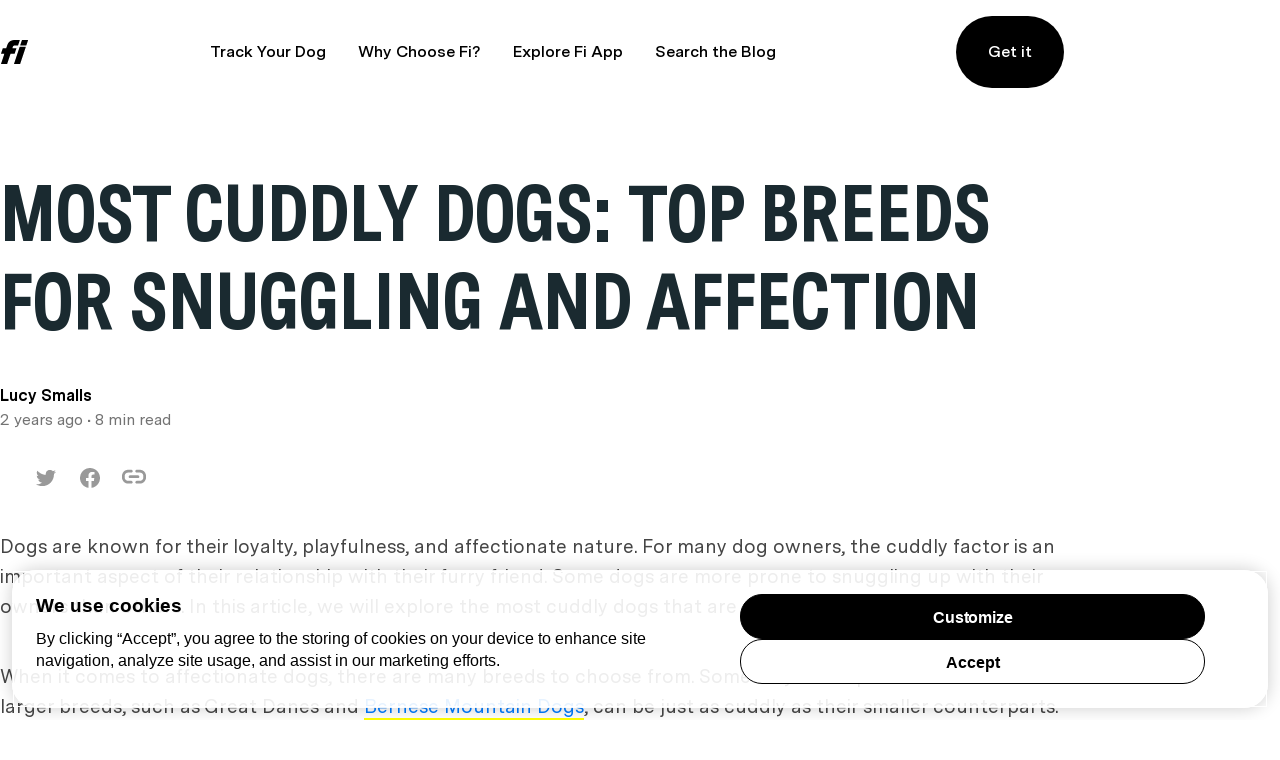

--- FILE ---
content_type: text/html; charset=utf-8
request_url: https://blog.tryfi.com/most-cuddly-dogs/
body_size: 18982
content:
<!DOCTYPE html>
<html lang="en">
	<head>
		<meta charset="utf-8">
		<meta http-equiv="X-UA-Compatible" content="IE=edge">
		<title>Most Cuddly Dogs: Top Breeds for Snuggling and Affection</title>
		<meta name="HandheldFriendly" content="True">
		<meta name="viewport" content="width=device-width, initial-scale=1">
				<link rel="stylesheet" type="text/css" href="https://blog.tryfi.com/assets/css/screen.css?v=5627fa9ba2">
		<meta name="description" content="Discover the most cuddly dog breeds for a heartwarming companion, from Great Danes to Pomeranians, &amp; how to care for your affectionate furry friend.">
    <link rel="icon" href="https://blog.tryfi.com/content/images/size/w256h256/2020/05/android-chrome-512x512.png" type="image/png">
    <link rel="canonical" href="https://blog.tryfi.com/most-cuddly-dogs/">
    <meta name="referrer" content="no-referrer-when-downgrade">
    
    <meta property="og:site_name" content="Off Leash Blog">
    <meta property="og:type" content="article">
    <meta property="og:title" content="Most Cuddly Dogs: Top Breeds for Snuggling and Affection">
    <meta property="og:description" content="Discover the most cuddly dog breeds for a heartwarming companion, from Great Danes to Pomeranians, &amp; how to care for your affectionate furry friend.">
    <meta property="og:url" content="https://blog.tryfi.com/most-cuddly-dogs/">
    <meta property="og:image" content="https://blog.tryfi.com/content/images/size/w1200/2024/02/close-up-girl-holding-happy-dog.webp">
    <meta property="article:published_time" content="2024-02-12T04:32:04.000Z">
    <meta property="article:modified_time" content="2024-02-12T04:47:13.000Z">
    
    <meta property="article:publisher" content="https://www.facebook.com/dogcollarsbyfi/">
    <meta name="twitter:card" content="summary_large_image">
    <meta name="twitter:title" content="Most Cuddly Dogs: Top Breeds for Snuggling and Affection">
    <meta name="twitter:description" content="Discover the most cuddly dog breeds for a heartwarming companion, from Great Danes to Pomeranians, &amp; how to care for your affectionate furry friend.">
    <meta name="twitter:url" content="https://blog.tryfi.com/most-cuddly-dogs/">
    <meta name="twitter:image" content="https://blog.tryfi.com/content/images/size/w1200/2024/02/close-up-girl-holding-happy-dog.webp">
    <meta name="twitter:label1" content="Written by">
    <meta name="twitter:data1" content="Lucy Smalls">
    <meta name="twitter:label2" content="Filed under">
    <meta name="twitter:data2" content="">
    <meta name="twitter:site" content="@fi_dogs">
    <meta property="og:image:width" content="1200">
    <meta property="og:image:height" content="675">
    
    <script type="application/ld+json">
{
    "@context": "https://schema.org",
    "@type": "Article",
    "publisher": {
        "@type": "Organization",
        "name": "Off Leash Blog",
        "url": "https://blog.tryfi.com/",
        "logo": {
            "@type": "ImageObject",
            "url": "https://blog.tryfi.com/content/images/2022/08/fi-logo.svg",
            "width": 29,
            "height": 24
        }
    },
    "author": {
        "@type": "Person",
        "name": "Lucy Smalls",
        "url": "https://blog.tryfi.com/author/lucy/",
        "sameAs": []
    },
    "headline": "Most Cuddly Dogs: Top Breeds for Snuggling and Affection",
    "url": "https://blog.tryfi.com/most-cuddly-dogs/",
    "datePublished": "2024-02-12T04:32:04.000Z",
    "dateModified": "2024-02-12T04:47:13.000Z",
    "image": {
        "@type": "ImageObject",
        "url": "https://blog.tryfi.com/content/images/size/w1200/2024/02/close-up-girl-holding-happy-dog.webp",
        "width": 1200,
        "height": 675
    },
    "description": "Discover the most cuddly dog breeds for a heartwarming companion, from Great Danes to Pomeranians, &amp; how to care for your affectionate furry friend.",
    "mainEntityOfPage": "https://blog.tryfi.com/most-cuddly-dogs/"
}
    </script>

    <meta name="generator" content="Ghost 6.12">
    <link rel="alternate" type="application/rss+xml" title="Off Leash Blog" href="https://blog.tryfi.com/rss/">
    <script defer src="https://cdn.jsdelivr.net/ghost/portal@~2.56/umd/portal.min.js" data-i18n="true" data-ghost="https://blog.tryfi.com/" data-key="759cbf27c968f5e13fa3cfefd9" data-api="https://tryfi.ghost.io/ghost/api/content/" data-locale="en" crossorigin="anonymous"></script><style id="gh-members-styles">.gh-post-upgrade-cta-content,
.gh-post-upgrade-cta {
    display: flex;
    flex-direction: column;
    align-items: center;
    font-family: -apple-system, BlinkMacSystemFont, 'Segoe UI', Roboto, Oxygen, Ubuntu, Cantarell, 'Open Sans', 'Helvetica Neue', sans-serif;
    text-align: center;
    width: 100%;
    color: #ffffff;
    font-size: 16px;
}

.gh-post-upgrade-cta-content {
    border-radius: 8px;
    padding: 40px 4vw;
}

.gh-post-upgrade-cta h2 {
    color: #ffffff;
    font-size: 28px;
    letter-spacing: -0.2px;
    margin: 0;
    padding: 0;
}

.gh-post-upgrade-cta p {
    margin: 20px 0 0;
    padding: 0;
}

.gh-post-upgrade-cta small {
    font-size: 16px;
    letter-spacing: -0.2px;
}

.gh-post-upgrade-cta a {
    color: #ffffff;
    cursor: pointer;
    font-weight: 500;
    box-shadow: none;
    text-decoration: underline;
}

.gh-post-upgrade-cta a:hover {
    color: #ffffff;
    opacity: 0.8;
    box-shadow: none;
    text-decoration: underline;
}

.gh-post-upgrade-cta a.gh-btn {
    display: block;
    background: #ffffff;
    text-decoration: none;
    margin: 28px 0 0;
    padding: 8px 18px;
    border-radius: 4px;
    font-size: 16px;
    font-weight: 600;
}

.gh-post-upgrade-cta a.gh-btn:hover {
    opacity: 0.92;
}</style>
    <script defer src="https://cdn.jsdelivr.net/ghost/sodo-search@~1.8/umd/sodo-search.min.js" data-key="759cbf27c968f5e13fa3cfefd9" data-styles="https://cdn.jsdelivr.net/ghost/sodo-search@~1.8/umd/main.css" data-sodo-search="https://tryfi.ghost.io/" data-locale="en" crossorigin="anonymous"></script>
    <script defer src="https://cdn.jsdelivr.net/ghost/announcement-bar@~1.1/umd/announcement-bar.min.js" data-announcement-bar="https://blog.tryfi.com/" data-api-url="https://blog.tryfi.com/members/api/announcement/" crossorigin="anonymous"></script>
    <link href="https://blog.tryfi.com/webmentions/receive/" rel="webmention">
    <script defer src="/public/cards.min.js?v=5627fa9ba2"></script>
    <link rel="stylesheet" type="text/css" href="/public/cards.min.css?v=5627fa9ba2">
    <script defer src="/public/member-attribution.min.js?v=5627fa9ba2"></script>
    <script defer src="/public/ghost-stats.min.js?v=5627fa9ba2" data-stringify-payload="false" data-datasource="analytics_events" data-storage="localStorage" data-host="https://blog.tryfi.com/.ghost/analytics/api/v1/page_hit"  tb_site_uuid="75ac2d02-3446-4d26-84f3-f169f44a4109" tb_post_uuid="3b7d4a7d-74fd-4055-901a-4b9aeeef9b28" tb_post_type="post" tb_member_uuid="undefined" tb_member_status="undefined"></script><style>:root {--ghost-accent-color: #15171A;}</style>
    <!-- OneTrust Cookies Consent Notice start for shop.tryfi.com -->
<script src="https://cdn.cookielaw.org/consent/01985d3c-08a4-7590-8b18-4d1f9440bde8/otSDKStub.js"  type="text/javascript" charset="UTF-8" data-domain-script="01985d3c-08a4-7590-8b18-4d1f9440bde8" ></script>
<script type="text/javascript">
function isOptOutConsentRegion() {
  return (document.cookie || '').indexOf('viewer_country=US') !== -1;
}
function OptanonWrapper() {
  if (OneTrust.IsAlertBoxClosed() || !isOptOutConsentRegion()) {
    return;
  }
  
  const automaticOptIn = setTimeout(() => {
    const banner = document.querySelector('#onetrust-banner-sdk');
    if (banner && banner.matches(':hover')) {
      return;
    }
    
    const yourPrivacyChoicesButton = document.querySelector('#ot-sdk-button');
    if (yourPrivacyChoicesButton && yourPrivacyChoicesButton.matches(':hover')) {
      return;
    }

    OneTrust.AllowAll();
  }, 10000);
  
  const observer = new MutationObserver((_, o) => {
    var panel = document.querySelector('#onetrust-pc-sdk');
    if (panel && !panel.classList.contains('ot-hide')) {
      o.disconnect();
      clearTimeout(automaticOptIn);
    }
  });
  observer.observe(document.body, { childList: true, attributes: true, attributeFilter: ['class'], subtree: true });
  
  OneTrust.OnConsentChanged(function() {
    clearTimeout(automaticOptIn);
  });
}
</script>
<!-- OneTrust Cookies Consent Notice end for shop.tryfi.com -->

<style>
  #ot-sdk-btn.ot-sdk-show-settings {
    color: #007bff !important;
    font-weight: 500 !important;
  }
</style>

<!-- Google Tag Manager -->
<script>(function(w,d,s,l,i){w[l]=w[l]||[];w[l].push({'gtm.start':
  new Date().getTime(),event:'gtm.js'});var f=d.getElementsByTagName(s)[0],
  j=d.createElement(s),dl=l!='dataLayer'?'&l='+l:'';j.async=true;j.src=
  'https://www.googletagmanager.com/gtm.js?id='+i+dl;f.parentNode.insertBefore(j,f);
  })(window,document,'script','dataLayer','GTM-WWHFVGKC');</script>
  <!-- End Google Tag Manager -->
  <meta name="google-site-verification" content="0ghBOsZbK6tMN-4LMxH--QQddzWeOVmGy65HknrgMmM" />
  <link rel="stylesheet" href="https://cdn.jsdelivr.net/npm/bootstrap@4.6.2/dist/css/bootstrap.min.css">
    <script src="https://cdn.jsdelivr.net/npm/jquery@3.6.4/dist/jquery.slim.min.js"></script>
    <script src="https://cdn.jsdelivr.net/npm/popper.js@1.16.1/dist/umd/popper.min.js"></script>
    <script src="https://cdn.jsdelivr.net/npm/bootstrap@4.6.2/dist/js/bootstrap.bundle.min.js"></script>
  <!-- Hotjar Tracking Code for Blog -->
  <script>
      (function(h,o,t,j,a,r){
          h.hj=h.hj||function(){(h.hj.q=h.hj.q||[]).push(arguments)};
          h._hjSettings={hjid:3688720,hjsv:6};
          a=o.getElementsByTagName('head')[0];
          r=o.createElement('script');r.async=1;
          r.src=t+h._hjSettings.hjid+j+h._hjSettings.hjsv;
          a.appendChild(r);
      })(window,document,'https://static.hotjar.com/c/hotjar-','.js?sv=');
  </script>
  <script type="text/javascript" src="https://s.skimresources.com/js/264454X1749448.skimlinks.js"></script>
  <script type='text/javascript' id='pagemapIdscript' defer src='https://bot.linkbot.com/bot.js#20061-4028b?property-id=20061-4028b'></script>
  <!-- Google tag (gtag.js) -->
  <script async src="https://www.googletagmanager.com/gtag/js?id=G-TNFT1RJGT7"></script>
  <script>
    window.dataLayer = window.dataLayer || [];
    function gtag(){dataLayer.push(arguments);}
    gtag('js', new Date());
  
    gtag('config', 'G-TNFT1RJGT7');
  </script>
  <meta name="ahrefs-site-verification" content="4fb32f63ac004deb8f6a4a10b851a9249c8ba3f51161f1bdfb5fe4032cb671a9">
    <style>
       .carousel-inner h2 {
      opacity: 1;
      text-align: center;
      padding-top: 60px;
      font-size: 35px;
      font-weight: bold;
      position: absolute;
      top: 0;
      left: 0;
      right: 0;
      z-index: 99;
  }
      div#demo.carousel {
      max-width: 882PX;
      width: 100%;
      margin: 0 auto;
      float: none;
      margin: -1100px auto 0;
  }
 
    /* Make the image fully responsive */
    .carousel-inner img {
      width: 100%;
      height: 100%;
    }
    div#demo .carousel-control-next, div#demo .carousel-control-prev {
      border: 0 !important;
  }
  a.carousel-control-prev svg.Slideshow_arrow__PS12e {
      transform: rotate(180deg);
  }
  
  .Homepage_yellow__GAZfy, .Homepage_yellow_scribble__UTLcc {
      background-color: #fada00;
  }
  .Homepage_gray__OMm83, .Homepage_gray_scribble__3g0XJ {
      background-color: #737373;
  }
      .Homepage_blue__JIh0R, .Homepage_blue_scribble__7hh9_ {
      background-color: #4294f7;
  }
  .Homepage_pink__AheoP, .Homepage_pink_scribble__NKS5b {
      background-color: #dc3793;
  }
  .carousel-indicators li {
      padding: 9px;
      margin: 6px;
      position: relative;
      transition: all .2s ease-in-out;
      list-style-type: none;
      color: #21252A;
      text-align: center;
      text-decoration: none;
      vertical-align: middle;
      cursor: pointer;
      background-color: transparent;
      border:2px solid #f9f9f9;
      border-radius: 9999px;
      border-radius: 50px;
      /* width: 52px; */
      height: 30px;
      opacity: 1;
  }
  .carousel-indicators li.active {
      color: #000;
      border-color: #000;
  }
  .carousel-indicators li div {
      position: relative;
      max-width: 100%;
      border-radius: 50px;
      width: 30px;
      height: 30px;cursor: inherit !important;
      transform: inherit !important;
      pointer-events: inherit !important;
      z-index: inherit !important;
  }
  .carousel-indicators li div img {
      max-width: 100%;
      position: absolute;
      right: 0;transform: inherit;
      left: 0;cursor: inherit;    pointer-events: inherit;
      bottom: 0;transition: inherit !important;
      top: 0;
    cursor: inherit !important;
      transform: inherit !important;
      pointer-events: inherit !important;
      z-index: inherit !important;
  }
  body .carousel-indicators li div .lightense-wrap {
  cursor: inherit !important;
      transform: inherit !important;
      pointer-events: inherit !important;
      z-index: inherit !important;
  }
  .ad_br1 {
      position: fixed;
      right: 0;
      bottom: 0;
      top: 0;
      z-index: 9999;    
      overflow-y: scroll;
      display: flex;
      flex-direction: column;
      max-width: 200px;
      align-items: flex-end;
      justify-content: center;
  }
        .ad_br1 a:first-child {
      margin: 0 0 0;
      display: flex;
      max-height: 100%;
  }
        .ad_br1 .ads_left {
  flex: 1;
      display: flex;
      margin: 0 0 0;
  }
  .ad_br1 img {
      width: 100%;
      max-height: 100%;
  }
        
          @media(max-width:1500px){
        
              .ad_br1 img {
                  max-width: 90px;}
  .pagination-section {
      margin: 0 auto 20vh;
      text-align: center;
  }
            .global-wrap {
      padding-right: 200px;
  }      
     .ad_br1 img {
                  max-width: 200px;}    
              
              header.header-section{padding-right: 200px;}
              
        }
  
        
        @media(max-width:1200px){
       div#demo.carousel {
      margin: -1000px auto 0;
      padding-right: 0;
  }
            div#demo.carousel h2 {
      font-size: 20px;
  }
        .ad_br1 .ads_left, .ad_br1 .ads_right {
      background: transparent;
      top: 0;
  }
            .ad_br1 a:first-child {
      margin: 0 0 0;
  
      display: flex;
  }
         .pagination-section {
      margin: 0 auto 10vh;
      text-align: center;
  }    
    .global-wrap {
      padding-right: 0;
  }      
     .ad_br1 img {
                  max-width: 110px;}     
            
            .appstores {
      padding-right: 0;
  }
       .post-related-section.special-section {
      padding-right: 10px;
      padding-left: 10px;
  }     
            .ad_br1 {
      display: none;
  }
      .global-wrap,header.header-section,.appstores {
      padding-right: 0;
  }
            
            
        }
        
  @media(max-width:768px){
    
  
  .carousel-inner h2 {
      opacity: 1;
      text-align: center;
      padding-top: 0;
      font-size: 25px;
      font-weight: bold;
      position: absolute;
      top: 0;
      left: 0;
      right: 0;
      z-index: 99;
  }
      .carousel-indicators li div{    width: 16px;
      height: 16px;    margin: 0 auto !important;}
    .carousel-indicators li {
      padding: 5px;
      margin: 5px;
      position: relative;
      transition: all .2s ease-in-out;
      list-style-type: none;
      color: #21252A;
      text-align: center;
      text-decoration: none;
      vertical-align: middle;
      cursor: pointer;
      background-color: transparent;
      border: 2px solid #f9f9f9;
      border-radius: 9999px;
      border-radius: 50px;
      height: 16px;
      opacity: 1;
  }
  .ad_br1 {
      display: none;
  }
      .global-wrap,header.header-section,.appstores {
      padding-right: 0;
  }
  
  }
        
        @media(max-width:600px){
            .pagination-section {
      margin: 0 auto 10vh;
      text-align: center;
  }
        
            .ad_br1{   padding-top: 70px;}
            
        }
    </style>
	</head>
	<body class="post-template tag-hash-import-2024-12-20-16-31 global-chelsiefraser global-hash-contentfly global-hash-drjeff global-hash-import-2024-12-20-16-31 global-hash-victoriaarnold">
		<header class="header-section">
	<div class="wide-content">
		<div class="header-wrap">
			<div class="header-logo">
				<a href="https://tryfi.com" class="is-logo"><img src="https://blog.tryfi.com/content/images/2022/08/fi-logo.svg" alt="Off Leash Blog" width="29" height="24"></a>
			</div>
			<div class="header-nav">
				<input id="toggle" class="header-checkbox" type="checkbox" />
				<label class="header-toggle" for="toggle">
					<svg width="16" height="12" viewBox="0 0 16 12" fill="none" xmlns="http://www.w3.org/2000/svg">
						<path fill-rule="evenodd" clip-rule="evenodd" d="M0 2V0H16V2H0ZM0 7H16V5H0V7ZM0 12H16V10H0V12Z"
							fill="black" />
					</svg>
				</label>
				<nav>
					<section class="desktop-nav">
						<div></div>
						<ul>
<li><a href="https://tryfi.com" >Track Your Dog</a></li>
<li><a href="https://tryfi.com/learn" >Why Choose Fi?</a></li>
<li><a href="https://tryfi.com/theapp" >Explore Fi App</a></li>
<li><a href="#/search" >Search the Blog</a></li>
</ul>
						<div id="header-get-it">
							<a href="https://shop.tryfi.com/">Get it</a>
						</div>
					</section>
					<ul>
						<li id="search-open" class="header-search"><span>Search</span><svg role="img" viewBox="0 0 24 24" xmlns="http://www.w3.org/2000/svg"><path d="M19.063 16.384l4.325 4.323c.391.392.63.924.611 1.475-.032.926-.646 1.649-1.68 1.736-.551.046-1.086-.22-1.476-.61l-4.325-4.325c-1.706 1.131-4.034 1.895-6.08 1.893C4.673 20.875 0 16.202 0 10.438 0 4.673 4.673 0 10.438 0c5.764 0 10.437 4.673 10.437 10.438 0 2.127-.718 4.294-1.812 5.945v.001zm-8.625 1.032c3.839 0 6.997-3.161 6.997-7 0-3.84-3.16-7-6.999-7-3.84 0-7.001 3.16-7.001 7 0 3.839 3.161 6.998 7.001 6.998l.002.002z"/></svg></li>
					</ul>
				</nav>
			</div>
		</div>
	</div>
</header>
		<div class="global-wrap">
			<div class="global-content">
				<main class="global-main">
					<progress class="post-progress"></progress>
	<article class="post-section">
		<div class="post-header is-image">
			<div class="post-title-wrap narrow-content  is-image">
				<div class="post-title-content">
					<h1 class="post-title global-title">Most Cuddly Dogs: Top Breeds for Snuggling and Affection</h1>
					<div class="global-meta">
						<div class="post-author">
							Lucy Smalls
						</div>
						<div class="post-timing"><time datetime=" 2024-02-11"> 2 years ago</time>
							&#8226; 8 min read</div>
					</div>
				</div>
				<div class="post-tags global-tags">
					<div class="post-share-section">
	<div class="post-share-wrap">
		<a href="https://twitter.com/intent/tweet?text=Most%20Cuddly%20Dogs%3A%20Top%20Breeds%20for%20Snuggling%20and%20Affection&amp;url=https://blog.tryfi.com/most-cuddly-dogs/%3Futm_source%3Doffleash%26utm_medium%3Dblog"
		onclick="window.open(this.href, 'twitter-share', 'width=550,height=235');return false;" aria-label="Twitter share icon"><svg role="img" viewBox="0 0 24 24" xmlns="http://www.w3.org/2000/svg"><path d="M23.954 4.569c-.885.389-1.83.654-2.825.775 1.014-.611 1.794-1.574 2.163-2.723-.951.555-2.005.959-3.127 1.184-.896-.959-2.173-1.559-3.591-1.559-2.717 0-4.92 2.203-4.92 4.917 0 .39.045.765.127 1.124C7.691 8.094 4.066 6.13 1.64 3.161c-.427.722-.666 1.561-.666 2.475 0 1.71.87 3.213 2.188 4.096-.807-.026-1.566-.248-2.228-.616v.061c0 2.385 1.693 4.374 3.946 4.827-.413.111-.849.171-1.296.171-.314 0-.615-.03-.916-.086.631 1.953 2.445 3.377 4.604 3.417-1.68 1.319-3.809 2.105-6.102 2.105-.39 0-.779-.023-1.17-.067 2.189 1.394 4.768 2.209 7.557 2.209 9.054 0 13.999-7.496 13.999-13.986 0-.209 0-.42-.015-.63.961-.689 1.8-1.56 2.46-2.548l-.047-.02z"/></svg></a>
		<a href="https://www.facebook.com/sharer/sharer.php?u=https://blog.tryfi.com/most-cuddly-dogs/%3Futm_source%3Doffleash%26utm_medium%3Dblog"
		onclick="window.open(this.href, 'facebook-share','width=580,height=296');return false;" aria-label="Facebook share icon"><svg role="img" viewBox="0 0 24 24" xmlns="http://www.w3.org/2000/svg"><path d="M23.9981 11.9991C23.9981 5.37216 18.626 0 11.9991 0C5.37216 0 0 5.37216 0 11.9991C0 17.9882 4.38789 22.9522 10.1242 23.8524V15.4676H7.07758V11.9991H10.1242V9.35553C10.1242 6.34826 11.9156 4.68714 14.6564 4.68714C15.9692 4.68714 17.3424 4.92149 17.3424 4.92149V7.87439H15.8294C14.3388 7.87439 13.8739 8.79933 13.8739 9.74824V11.9991H17.2018L16.6698 15.4676H13.8739V23.8524C19.6103 22.9522 23.9981 17.9882 23.9981 11.9991Z"/></svg></a>
		<a class="post-share-link copy" data-clipboard-target="#copy-link" aria-label="Copy link icon"><svg role="img" viewBox="0 0 33 24" xmlns="http://www.w3.org/2000/svg">
                    <path d="M12.8333333,19.71875 L8.25,19.71875 C3.7015,19.71875 0,15.88265 0,11.16875 L0,9.26875 C0,4.55485 3.7015,0.71875 8.25,0.71875 L12.8333333,0.71875 C13.8471667,0.71875 14.6666667,1.56805 14.6666667,2.61875 C14.6666667,3.66945 13.8471667,4.51875 12.8333333,4.51875 L8.25,4.51875 C5.72183333,4.51875 3.66666667,6.64865 3.66666667,9.26875 L3.66666667,11.16875 C3.66666667,13.78885 5.72183333,15.91875 8.25,15.91875 L12.8333333,15.91875 C13.8471667,15.91875 14.6666667,16.76805 14.6666667,17.81875 C14.6666667,18.86945 13.8471667,19.71875 12.8333333,19.71875 M24.75,19.71875 L20.1666667,19.71875 C19.1528333,19.71875 18.3333333,18.86945 18.3333333,17.81875 C18.3333333,16.76805 19.1528333,15.91875 20.1666667,15.91875 L24.75,15.91875 C27.2781667,15.91875 29.3333333,13.78885 29.3333333,11.16875 L29.3333333,9.26875 C29.3333333,6.64865 27.2781667,4.51875 24.75,4.51875 L20.1666667,4.51875 C19.1528333,4.51875 18.3333333,3.66945 18.3333333,2.61875 C18.3333333,1.56805 19.1528333,0.71875 20.1666667,0.71875 L24.75,0.71875 C29.2985,0.71875 33,4.55485 33,9.26875 L33,11.16875 C33,15.88265 29.2985,19.71875 24.75,19.71875 M22,12.11875 L11,12.11875 C9.99166667,12.11875 9.16666667,11.26375 9.16666667,10.21875 C9.16666667,9.17375 9.99166667,8.31875 11,8.31875 L22,8.31875 C23.0083333,8.31875 23.8333333,9.17375 23.8333333,10.21875 C23.8333333,11.26375 23.0083333,12.11875 22,12.11875" id="Shape"></path>
</svg></a>
		<small class="share-link-info">The link has been copied!</small>
	</div>
			<input value="https://blog.tryfi.com/most-cuddly-dogs/%3Futm_source%3Doffleash%26utm_medium%3Dblog" id="copy-link" aria-label="Copy link input">

</div>

				</div>
			</div>
		</div>
		<div class="post-content">

			<p>Dogs are known for their loyalty, playfulness, and affectionate nature. For many dog owners, the cuddly factor is an important aspect of their relationship with their furry friend. Some dogs are more prone to snuggling up with their owners than others. In this article, we will explore the most cuddly dogs that are sure to steal your heart.</p><p>When it comes to affectionate dogs, there are many breeds to choose from. Some may be surprised to learn that larger breeds, such as Great Danes and <a href="https://blog.tryfi.com/bernese-mountain-dog/">Bernese Mountain Dogs</a>, can be just as cuddly as their smaller counterparts. However, certain breeds are known for their love of snuggling and affection. Whether you are looking for a lap dog or a larger breed, there is a cuddly dog out there for everyone.</p><p>Cuddling with your dog has been shown to have many benefits, including reducing stress and anxiety, lowering blood pressure, and increasing feelings of happiness and well-being. With so many cuddly dog breeds to choose from, you can find the perfect companion to snuggle up with on a cold winter night or any time you need some extra love and affection.</p><h2 id="understanding-canine-affection">Understanding Canine Affection</h2><p>Dogs are known for their affectionate nature and their ability to form strong bonds with their owners. Understanding canine affection is essential for building a loving relationship with your furry friend.</p><h3 id="the-science-of-dog-affection">The Science of Dog Affection</h3><p>Studies have shown that dogs have the hormone oxytocin, also known as the "love hormone," which is responsible for feelings of love and affection. When dogs interact with their owners, their oxytocin levels increase, leading to a stronger bond between the two.</p><figure class="kg-card kg-image-card"><a href="https://tryfi.com/?&utm_medium=PP_OrganicSearch&utm_source=Article&utm_content=blog.tryfi.com&h=NewBreedBanner"><img src="https://lh7-us.googleusercontent.com/k7HXZoe2q6pwAjUOwxAF66A_4EFqadp05ftmRyci7-9LNqaxJ-aoIKvPUKo-Ipakm5xSbloHetbHOIsoDdoosW5nHNOVSVlZutBUl7Rl4qgVIETHZBRnu7-stlTa9QeZDI4AdYrgE2qMhWUFAf-uStM" class="kg-image" alt="fi smart dog collar" loading="lazy" width="1600" height="412"></a></figure><p>Additionally, dogs have a keen sense of smell and can recognize their owner's scent. This ability allows them to feel a sense of security and comfort when they are near their owner, further strengthening their bond.</p><h3 id="bonding-with-your-dog">Bonding with Your Dog</h3><p>Building a strong <a href="https://blog.tryfi.com/how-to-bond-with-your-dog/">bond with your dog</a> requires time and effort. Consistent training, positive reinforcement, and spending quality time with your dog are all essential for creating a loving relationship.</p><p>Certain dog breeds are known for their affectionate nature and make <a href="https://blog.tryfi.com/best-dog-breeds-for-families/">great family pets</a>. Some of the most cuddly and <a href="https://blog.tryfi.com/why-are-dogs-so-loyal/">loyal dog breeds</a> include Golden Retrievers, Labrador Retrievers, and Cavalier King Charles Spaniels.</p><p>In conclusion, understanding canine affection is crucial for developing a loving relationship with your furry friend. By recognizing the science behind dog affection and taking the necessary steps to bond with your dog, you can create a strong and lasting connection with your loyal and loving family pet.</p><h2 id="characteristics-of-cuddly-dog-breeds">Characteristics of Cuddly Dog Breeds</h2><p>Cuddly dogs are those that love to snuggle up with their owners and enjoy being petted. They are affectionate, calm, and people-oriented, making them great companions for those who want a furry friend to cuddle with. Here are some of the characteristics of cuddly dog breeds:</p><h3 id="temperament-and-behavior">Temperament and Behavior</h3><p>Cuddly dogs are known for their friendly and loving personalities. They are social animals and enjoy spending time with their owners. They are also known to be calm and placid, making them great pets for families with children. Cuddly dogs are typically very loyal and will follow their owners around the house, always looking for attention and affection.</p><h3 id="physical-attributes">Physical Attributes</h3><p>Cuddly dogs come in all shapes and sizes, but they all share certain physical attributes that make them great cuddle buddies. They tend to have soft, <a href="https://blog.tryfi.com/big-fluffy-dogs/">fluffy fur</a> that is perfect for snuggling up against. Some of the most <a href="https://blog.tryfi.com/cool-dog-breeds/">popular cuddly dog breeds</a> include the Bichon Frise, <a href="https://blog.tryfi.com/cavoodle/">Cavalier King Charles Spaniel</a>, and the Pomeranian. These breeds are known for their adorable looks and their love of cuddling.</p><p>In conclusion, if you're looking for a furry friend that loves to cuddle and show affection, a cuddly dog breed might be the perfect fit for you. With their friendly personalities and soft fur, they are sure to bring joy and comfort to your life.</p><h2 id="top-cuddly-dog-breeds">Top Cuddly Dog Breeds</h2><p>Dogs are known for their loyalty and companionship, but some breeds are more cuddly than others. Here are some of the top cuddly dog breeds that you might want to consider if you're looking for a furry friend to snuggle up with.</p><h3 id="small-to-medium-breeds">Small to Medium Breeds</h3><h4 id="cavalier-king-charles-spaniel"><a href="https://blog.tryfi.com/cavalier-king-charles-spaniel/" rel="noreferrer">Cavalier King Charles Spaniel</a></h4><figure class="kg-card kg-image-card"><img src="https://images.unsplash.com/photo-1613210587443-348d07e782c5?crop=entropy&amp;cs=tinysrgb&amp;fit=max&amp;fm=jpg&amp;ixid=M3wxMTc3M3wwfDF8c2VhcmNofDJ8fENhdmFsaWVyJTIwS2luZyUyMENoYXJsZXMlMjBTcGFuaWVsfGVufDB8fHx8MTcwNzcxMTE3M3ww&amp;ixlib=rb-4.0.3&amp;q=80&amp;w=2000" class="kg-image" alt="Most Cuddly Dogs" loading="lazy" width="2000" height="1333" srcset="https://images.unsplash.com/photo-1613210587443-348d07e782c5?crop=entropy&amp;cs=tinysrgb&amp;fit=max&amp;fm=jpg&amp;ixid=M3wxMTc3M3wwfDF8c2VhcmNofDJ8fENhdmFsaWVyJTIwS2luZyUyMENoYXJsZXMlMjBTcGFuaWVsfGVufDB8fHx8MTcwNzcxMTE3M3ww&amp;ixlib=rb-4.0.3&amp;q=80&amp;w=600 600w, https://images.unsplash.com/photo-1613210587443-348d07e782c5?crop=entropy&amp;cs=tinysrgb&amp;fit=max&amp;fm=jpg&amp;ixid=M3wxMTc3M3wwfDF8c2VhcmNofDJ8fENhdmFsaWVyJTIwS2luZyUyMENoYXJsZXMlMjBTcGFuaWVsfGVufDB8fHx8MTcwNzcxMTE3M3ww&amp;ixlib=rb-4.0.3&amp;q=80&amp;w=1000 1000w, https://images.unsplash.com/photo-1613210587443-348d07e782c5?crop=entropy&amp;cs=tinysrgb&amp;fit=max&amp;fm=jpg&amp;ixid=M3wxMTc3M3wwfDF8c2VhcmNofDJ8fENhdmFsaWVyJTIwS2luZyUyMENoYXJsZXMlMjBTcGFuaWVsfGVufDB8fHx8MTcwNzcxMTE3M3ww&amp;ixlib=rb-4.0.3&amp;q=80&amp;w=1600 1600w, https://images.unsplash.com/photo-1613210587443-348d07e782c5?crop=entropy&amp;cs=tinysrgb&amp;fit=max&amp;fm=jpg&amp;ixid=M3wxMTc3M3wwfDF8c2VhcmNofDJ8fENhdmFsaWVyJTIwS2luZyUyMENoYXJsZXMlMjBTcGFuaWVsfGVufDB8fHx8MTcwNzcxMTE3M3ww&amp;ixlib=rb-4.0.3&amp;q=80&amp;w=2000 2000w" sizes="(min-width: 720px) 720px"></figure><p>The Cavalier King Charles Spaniel is a small breed that loves nothing more than to snuggle up with its owner. They are affectionate and gentle, making them great for families with children.</p><h4 id="pug"><a href="https://blog.tryfi.com/pug-puppies/" rel="noreferrer">Pug</a></h4><figure class="kg-card kg-image-card"><img src="https://images.unsplash.com/photo-1535909339361-ef56e179d637?crop=entropy&amp;cs=tinysrgb&amp;fit=max&amp;fm=jpg&amp;ixid=M3wxMTc3M3wwfDF8c2VhcmNofDN8fFB1Z3xlbnwwfHx8fDE3MDc3MTEyMDl8MA&amp;ixlib=rb-4.0.3&amp;q=80&amp;w=2000" class="kg-image" alt="Most Cuddly Dogs" loading="lazy" width="2000" height="1333" srcset="https://images.unsplash.com/photo-1535909339361-ef56e179d637?crop=entropy&amp;cs=tinysrgb&amp;fit=max&amp;fm=jpg&amp;ixid=M3wxMTc3M3wwfDF8c2VhcmNofDN8fFB1Z3xlbnwwfHx8fDE3MDc3MTEyMDl8MA&amp;ixlib=rb-4.0.3&amp;q=80&amp;w=600 600w, https://images.unsplash.com/photo-1535909339361-ef56e179d637?crop=entropy&amp;cs=tinysrgb&amp;fit=max&amp;fm=jpg&amp;ixid=M3wxMTc3M3wwfDF8c2VhcmNofDN8fFB1Z3xlbnwwfHx8fDE3MDc3MTEyMDl8MA&amp;ixlib=rb-4.0.3&amp;q=80&amp;w=1000 1000w, https://images.unsplash.com/photo-1535909339361-ef56e179d637?crop=entropy&amp;cs=tinysrgb&amp;fit=max&amp;fm=jpg&amp;ixid=M3wxMTc3M3wwfDF8c2VhcmNofDN8fFB1Z3xlbnwwfHx8fDE3MDc3MTEyMDl8MA&amp;ixlib=rb-4.0.3&amp;q=80&amp;w=1600 1600w, https://images.unsplash.com/photo-1535909339361-ef56e179d637?crop=entropy&amp;cs=tinysrgb&amp;fit=max&amp;fm=jpg&amp;ixid=M3wxMTc3M3wwfDF8c2VhcmNofDN8fFB1Z3xlbnwwfHx8fDE3MDc3MTEyMDl8MA&amp;ixlib=rb-4.0.3&amp;q=80&amp;w=2000 2000w" sizes="(min-width: 720px) 720px"></figure><p>Pugs are known for their wrinkly faces and charming personalities. They are also incredibly cuddly and love nothing more than to curl up in their owner's lap.</p><h4 id="bichon-frise"><a href="https://blog.tryfi.com/bichon-frise/" rel="noreferrer">Bichon Frise</a></h4><figure class="kg-card kg-image-card"><img src="https://images.unsplash.com/photo-1587539975099-5aecb74902d4?crop=entropy&amp;cs=tinysrgb&amp;fit=max&amp;fm=jpg&amp;ixid=M3wxMTc3M3wwfDF8c2VhcmNofDF8fEJpY2hvbiUyMEZyaXNlfGVufDB8fHx8MTcwNzcxMTI0Mnww&amp;ixlib=rb-4.0.3&amp;q=80&amp;w=2000" class="kg-image" alt="Most Cuddly Dogs" loading="lazy" width="2000" height="1500" srcset="https://images.unsplash.com/photo-1587539975099-5aecb74902d4?crop=entropy&amp;cs=tinysrgb&amp;fit=max&amp;fm=jpg&amp;ixid=M3wxMTc3M3wwfDF8c2VhcmNofDF8fEJpY2hvbiUyMEZyaXNlfGVufDB8fHx8MTcwNzcxMTI0Mnww&amp;ixlib=rb-4.0.3&amp;q=80&amp;w=600 600w, https://images.unsplash.com/photo-1587539975099-5aecb74902d4?crop=entropy&amp;cs=tinysrgb&amp;fit=max&amp;fm=jpg&amp;ixid=M3wxMTc3M3wwfDF8c2VhcmNofDF8fEJpY2hvbiUyMEZyaXNlfGVufDB8fHx8MTcwNzcxMTI0Mnww&amp;ixlib=rb-4.0.3&amp;q=80&amp;w=1000 1000w, https://images.unsplash.com/photo-1587539975099-5aecb74902d4?crop=entropy&amp;cs=tinysrgb&amp;fit=max&amp;fm=jpg&amp;ixid=M3wxMTc3M3wwfDF8c2VhcmNofDF8fEJpY2hvbiUyMEZyaXNlfGVufDB8fHx8MTcwNzcxMTI0Mnww&amp;ixlib=rb-4.0.3&amp;q=80&amp;w=1600 1600w, https://images.unsplash.com/photo-1587539975099-5aecb74902d4?crop=entropy&amp;cs=tinysrgb&amp;fit=max&amp;fm=jpg&amp;ixid=M3wxMTc3M3wwfDF8c2VhcmNofDF8fEJpY2hvbiUyMEZyaXNlfGVufDB8fHx8MTcwNzcxMTI0Mnww&amp;ixlib=rb-4.0.3&amp;q=80&amp;w=2000 2000w" sizes="(min-width: 720px) 720px"></figure><p>The Bichon Frise is a <a href="https://blog.tryfi.com/teddy-bear-dogs/">small, fluffy breed</a> that is known for its playful and affectionate nature. They are great for families with children and make excellent lap dogs.</p><h4 id="chihuahua"><a href="https://blog.tryfi.com/breeds-of-chihuahuas/" rel="noreferrer">Chihuahua</a></h4><figure class="kg-card kg-image-card"><img src="https://images.unsplash.com/photo-1494205577727-d32e58564756?crop=entropy&amp;cs=tinysrgb&amp;fit=max&amp;fm=jpg&amp;ixid=M3wxMTc3M3wwfDF8c2VhcmNofDN8fENoaWh1YWh1YXxlbnwwfHx8fDE3MDc3MTEyNjh8MA&amp;ixlib=rb-4.0.3&amp;q=80&amp;w=2000" class="kg-image" alt="Most Cuddly Dogs" loading="lazy" width="2000" height="1333" srcset="https://images.unsplash.com/photo-1494205577727-d32e58564756?crop=entropy&amp;cs=tinysrgb&amp;fit=max&amp;fm=jpg&amp;ixid=M3wxMTc3M3wwfDF8c2VhcmNofDN8fENoaWh1YWh1YXxlbnwwfHx8fDE3MDc3MTEyNjh8MA&amp;ixlib=rb-4.0.3&amp;q=80&amp;w=600 600w, https://images.unsplash.com/photo-1494205577727-d32e58564756?crop=entropy&amp;cs=tinysrgb&amp;fit=max&amp;fm=jpg&amp;ixid=M3wxMTc3M3wwfDF8c2VhcmNofDN8fENoaWh1YWh1YXxlbnwwfHx8fDE3MDc3MTEyNjh8MA&amp;ixlib=rb-4.0.3&amp;q=80&amp;w=1000 1000w, https://images.unsplash.com/photo-1494205577727-d32e58564756?crop=entropy&amp;cs=tinysrgb&amp;fit=max&amp;fm=jpg&amp;ixid=M3wxMTc3M3wwfDF8c2VhcmNofDN8fENoaWh1YWh1YXxlbnwwfHx8fDE3MDc3MTEyNjh8MA&amp;ixlib=rb-4.0.3&amp;q=80&amp;w=1600 1600w, https://images.unsplash.com/photo-1494205577727-d32e58564756?crop=entropy&amp;cs=tinysrgb&amp;fit=max&amp;fm=jpg&amp;ixid=M3wxMTc3M3wwfDF8c2VhcmNofDN8fENoaWh1YWh1YXxlbnwwfHx8fDE3MDc3MTEyNjh8MA&amp;ixlib=rb-4.0.3&amp;q=80&amp;w=2000 2000w" sizes="(min-width: 720px) 720px"></figure><p>Chihuahuas may be small, but they have <a href="https://blog.tryfi.com/dog-communication/">big personalities</a>. They are also incredibly cuddly and love nothing more than to snuggle up with their owner.</p><h3 id="large-to-giant-breeds">Large to Giant Breeds</h3><h4 id="golden-retriever"><a href="https://blog.tryfi.com/german-shepherd-golden-retriever-mix/" rel="noreferrer">Golden Retriever</a></h4><p>Golden Retrievers are known for their friendly and loyal nature. They are also incredibly cuddly and love nothing more than to snuggle up with their owner on the couch.</p><h4 id="newfoundland"><a href="https://blog.tryfi.com/newfoundland-puppies/" rel="noreferrer">Newfoundland</a></h4><p><a href="https://blog.tryfi.com/big-hypoallergenic-dogs/">Newfoundlands</a> are <a href="https://blog.tryfi.com/gentle-giant-dogs/">gentle giants</a> that are known for their <a href="https://blog.tryfi.com/lazy-dog-breeds/">calm and sweet nature</a>. They are also incredibly cuddly and love nothing more than to be close to their owner.</p><h4 id="great-dane"><a href="https://blog.tryfi.com/great-dane-lifespan/" rel="noreferrer">Great Dane</a></h4><p>Great Danes may be large, but they are also incredibly gentle and affectionate. They love nothing more than to snuggle up with their owner and are great for families with children.</p><h4 id="labrador-retriever"><a href="https://blog.tryfi.com/how-long-do-labs-live/" rel="noreferrer">Labrador Retriever</a></h4><p>Labrador Retrievers are known for their friendly and outgoing nature. They are also incredibly cuddly and love nothing more than to be close to their owner.</p><blockquote class="kg-blockquote-alt">These are just a few of the many cuddly dog breeds out there. Whether you prefer small or large breeds, there is a furry friend out there that will love nothing more than to snuggle up with you on the couch.</blockquote><h2 id="caring-for-your-cuddly-dog">Caring for Your Cuddly Dog</h2><p>Cuddly dogs are known for their affectionate nature, making them a popular choice for many dog owners. However, it is important to provide them with proper care to ensure they remain <a href="https://blog.tryfi.com/how-to-keep-your-dog-healthy-happy/">healthy and happy</a>. Here are some tips on how to care for your cuddly dog.</p><h3 id="training-and-socialization">Training and Socialization</h3><p>Cuddly dogs are often intelligent and easy to train, but it is still important to provide them with proper training and socialization. This will help prevent behavioral issues and ensure they are well-behaved around other people and animals.</p><p><a href="https://blog.tryfi.com/how-to-take-care-of-a-puppy/">Training should start at a young age</a> and should include <a href="https://blog.tryfi.com/dog-tricks/">basic commands</a> such as sit, stay, come, and heel. <a href="https://blog.tryfi.com/training-tools-for-your-dog/">Positive reinforcement techniques</a> such as treats and praise can be used to encourage good behavior.</p><p>Socialization is also important to help your cuddly dog feel comfortable around other people and animals. This can be done by exposing them to different environments, people, and animals from a young age.</p><h3 id="exercise-and-play">Exercise and Play</h3><p>While cuddly dogs may enjoy lounging around with their owners, they still require regular exercise and playtime to stay healthy. This can include daily walks, trips to the dog park, and <a href="https://blog.tryfi.com/how-to-play-with-your-dog/">playtime with toys</a>.</p><p>Regular exercise can help prevent obesity and other health issues, while playtime can help keep your cuddly dog mentally stimulated and happy.</p><h3 id="health-and-nutrition">Health and Nutrition</h3><p>Proper nutrition is important for all dogs, but especially for cuddly dogs who may be prone to weight gain. It is important to feed them a balanced diet that includes high-quality protein, healthy fats, and essential vitamins and minerals.</p><p>Regular visits to the vet are also important to ensure your cuddly dog remains healthy. This can include routine check-ups, vaccinations, and preventative care such as flea and tick treatment.</p><p>By following these tips, you can provide your cuddly dog with the care they need to live a happy and healthy life.</p><h2 id="comparing-cuddly-dogs-with-other-pets">Comparing Cuddly Dogs with Other Pets</h2><h3 id="dogs-vs-cats">Dogs vs. Cats</h3><p>Dogs and cats are two of the most popular pets in the world. While cats are known for their independent nature, dogs are known for their loyalty and affectionate personalities. When it comes to cuddliness, dogs tend to be more affectionate than cats. Dogs love to snuggle up with their owners and <a href="https://blog.tryfi.com/why-do-dogs-like-being-pet/">enjoy physical contact</a>, while cats are more likely to <a href="https://blog.tryfi.com/why-dogs-curl-up/">curl up</a> on their own.</p><p>However, it's important to note that there are some cats that are just as cuddly as dogs. Some breeds, such as the Siamese and the Persian, are known for their affectionate nature and love of physical contact. It all comes down to the individual animal's personality and temperament.</p><h3 id="cuddly-dogs-and-other-animals">Cuddly Dogs and Other Animals</h3><p>While dogs and cats are the most common household pets, there are many other animals that can be just as affectionate and cuddly. Rabbits, for example, are known for their love of physical contact and can make great cuddle buddies. Guinea pigs and hamsters are also known for their affectionate nature and love of human contact.</p><p>However, it's important to remember that not all animals are suitable for cuddling. Some animals, such as reptiles and birds, may not enjoy physical contact and can become stressed or agitated when handled. It's important to research an animal's temperament and needs before bringing them into your home as a pet.</p><p>Overall, while dogs may be the most cuddly of all pets, there are many other animals that can provide affection and companionship to their owners. It all comes down to finding the right pet for your lifestyle and personality.</p><h2 id="choosing-the-right-cuddly-dog-for-you">Choosing the Right Cuddly Dog for You</h2><p>When it comes to choosing a cuddly dog, there are a few things to consider. Dogs can make great family pets, but not all breeds are suitable for every family. Here are some considerations to keep in mind when choosing the right cuddly dog for you.</p><h3 id="considerations-for-families">Considerations for Families</h3><p>If you have children, it's important to choose a breed that is good with kids. Some breeds are more patient and tolerant than others, and are better suited to families with young children. Some of the most popular <a href="https://blog.tryfi.com/best-dogs-for-first-time-owners/">family-friendly breeds</a> include <a href="https://blog.tryfi.com/labrador-retrievers-family-dogs/">Labrador Retrievers</a>, Golden Retrievers, and Beagles.</p><p>It's also important to consider the size of the dog. Small dogs can be great for families with limited living space, but larger breeds may be better suited for families with larger homes and yards.</p><figure class="kg-card kg-image-card"><a href="https://tryfi.com/?&utm_medium=PP_OrganicSearch&utm_source=Article&utm_content=blog.tryfi.com&h=NewBreedBanner2"><img src="https://lh7-us.googleusercontent.com/8O1GuP54vA9tVwKA03om2yx1Sm2DBFuYi7ShkgGTBY2YF9uDCqTTeYRsC6H5GizRAIkbIfMxu7I-ftTSoOgPnNH_KBHy6zfV1eJbzofDO249CE6dy5B5rbjDsDuy9E7PvJzaw8DSKyYM_3helhYQ5HA" class="kg-image" alt="fi smart dog collar" loading="lazy" width="1600" height="907"></a></figure><h3 id="lifestyle-and-living-space">Lifestyle and Living Space</h3><p>Your lifestyle and living space are also important factors to consider when choosing a cuddly dog. If you live in an apartment or small house, a small dog may be a better fit for your living space. However, if you have a large yard and enjoy spending time outdoors, a larger breed may be a better choice.</p><p>It's also important to consider how much time you have to devote to your dog. Some breeds require more exercise and attention than others, so it's important to choose a breed that fits your lifestyle.</p><p>When it comes to choosing a cuddly dog, there are plenty of options to choose from. By considering your family's needs and lifestyle, you can find the perfect companion with an affectionate, loyal, and loving disposition.</p><h2 id="conclusion">Conclusion</h2><p>In conclusion, there are many cuddly canine companions out there that make for precious and adorable pets. From the small and fluffy <a href="https://blog.tryfi.com/bichon-frise/">Bichon Frise</a> to the larger and more laid-back Newfoundland, there is a cuddly dog for everyone.</p><p>It is important to remember that while certain breeds may be known for their cuddliness, every dog has its own unique personality and preferences. It is important to take the time to get to know your furry friend and understand what makes them feel comfortable and loved.</p><p>When looking for a cuddly dog, it is also important to consider factors such as grooming needs, exercise requirements, and temperament. While some breeds may be more cuddly than others, they may also require more attention and care.</p><p>Overall, a cuddly dog can bring a lot of joy and comfort to their owners. With proper care and attention, they can make for a wonderful addition to any family.</p>
		</div>

		<section class="narrow-content post-bottom-share">
			<div class="post-share-section">
	<div class="post-share-wrap">
		<a href="https://twitter.com/intent/tweet?text=Most%20Cuddly%20Dogs%3A%20Top%20Breeds%20for%20Snuggling%20and%20Affection&amp;url=https://blog.tryfi.com/most-cuddly-dogs/%3Futm_source%3Doffleash%26utm_medium%3Dblog"
		onclick="window.open(this.href, 'twitter-share', 'width=550,height=235');return false;" aria-label="Twitter share icon"><svg role="img" viewBox="0 0 24 24" xmlns="http://www.w3.org/2000/svg"><path d="M23.954 4.569c-.885.389-1.83.654-2.825.775 1.014-.611 1.794-1.574 2.163-2.723-.951.555-2.005.959-3.127 1.184-.896-.959-2.173-1.559-3.591-1.559-2.717 0-4.92 2.203-4.92 4.917 0 .39.045.765.127 1.124C7.691 8.094 4.066 6.13 1.64 3.161c-.427.722-.666 1.561-.666 2.475 0 1.71.87 3.213 2.188 4.096-.807-.026-1.566-.248-2.228-.616v.061c0 2.385 1.693 4.374 3.946 4.827-.413.111-.849.171-1.296.171-.314 0-.615-.03-.916-.086.631 1.953 2.445 3.377 4.604 3.417-1.68 1.319-3.809 2.105-6.102 2.105-.39 0-.779-.023-1.17-.067 2.189 1.394 4.768 2.209 7.557 2.209 9.054 0 13.999-7.496 13.999-13.986 0-.209 0-.42-.015-.63.961-.689 1.8-1.56 2.46-2.548l-.047-.02z"/></svg></a>
		<a href="https://www.facebook.com/sharer/sharer.php?u=https://blog.tryfi.com/most-cuddly-dogs/%3Futm_source%3Doffleash%26utm_medium%3Dblog"
		onclick="window.open(this.href, 'facebook-share','width=580,height=296');return false;" aria-label="Facebook share icon"><svg role="img" viewBox="0 0 24 24" xmlns="http://www.w3.org/2000/svg"><path d="M23.9981 11.9991C23.9981 5.37216 18.626 0 11.9991 0C5.37216 0 0 5.37216 0 11.9991C0 17.9882 4.38789 22.9522 10.1242 23.8524V15.4676H7.07758V11.9991H10.1242V9.35553C10.1242 6.34826 11.9156 4.68714 14.6564 4.68714C15.9692 4.68714 17.3424 4.92149 17.3424 4.92149V7.87439H15.8294C14.3388 7.87439 13.8739 8.79933 13.8739 9.74824V11.9991H17.2018L16.6698 15.4676H13.8739V23.8524C19.6103 22.9522 23.9981 17.9882 23.9981 11.9991Z"/></svg></a>
		<a class="post-share-link copy" data-clipboard-target="#copy-link" aria-label="Copy link icon"><svg role="img" viewBox="0 0 33 24" xmlns="http://www.w3.org/2000/svg">
                    <path d="M12.8333333,19.71875 L8.25,19.71875 C3.7015,19.71875 0,15.88265 0,11.16875 L0,9.26875 C0,4.55485 3.7015,0.71875 8.25,0.71875 L12.8333333,0.71875 C13.8471667,0.71875 14.6666667,1.56805 14.6666667,2.61875 C14.6666667,3.66945 13.8471667,4.51875 12.8333333,4.51875 L8.25,4.51875 C5.72183333,4.51875 3.66666667,6.64865 3.66666667,9.26875 L3.66666667,11.16875 C3.66666667,13.78885 5.72183333,15.91875 8.25,15.91875 L12.8333333,15.91875 C13.8471667,15.91875 14.6666667,16.76805 14.6666667,17.81875 C14.6666667,18.86945 13.8471667,19.71875 12.8333333,19.71875 M24.75,19.71875 L20.1666667,19.71875 C19.1528333,19.71875 18.3333333,18.86945 18.3333333,17.81875 C18.3333333,16.76805 19.1528333,15.91875 20.1666667,15.91875 L24.75,15.91875 C27.2781667,15.91875 29.3333333,13.78885 29.3333333,11.16875 L29.3333333,9.26875 C29.3333333,6.64865 27.2781667,4.51875 24.75,4.51875 L20.1666667,4.51875 C19.1528333,4.51875 18.3333333,3.66945 18.3333333,2.61875 C18.3333333,1.56805 19.1528333,0.71875 20.1666667,0.71875 L24.75,0.71875 C29.2985,0.71875 33,4.55485 33,9.26875 L33,11.16875 C33,15.88265 29.2985,19.71875 24.75,19.71875 M22,12.11875 L11,12.11875 C9.99166667,12.11875 9.16666667,11.26375 9.16666667,10.21875 C9.16666667,9.17375 9.99166667,8.31875 11,8.31875 L22,8.31875 C23.0083333,8.31875 23.8333333,9.17375 23.8333333,10.21875 C23.8333333,11.26375 23.0083333,12.11875 22,12.11875" id="Shape"></path>
</svg></a>
		<small class="share-link-info">The link has been copied!</small>
	</div>
			<input value="https://blog.tryfi.com/most-cuddly-dogs/%3Futm_source%3Doffleash%26utm_medium%3Dblog" id="copy-link" aria-label="Copy link input">

</div>

		</section>
	</article>
		<div class="comments-section">
		<div class="comments-wrap">
			
		</div>
	</div>

				</main>
				<footer class="footer-section wide-content global-footer">
	<div class="footer-wrap">
		<div class="footer-nav">
			



<div class="footer-nav-column">
	<ul>
		<li><a href="https://jobs.lever.co/fi">Jobs</a></li>
		<li><a href="mailto:press@tryfi.com">Press</a></li>
		<li><a href="https://tryfi.com/privacypolicy">Privacy Policy</a></li>
		<li><a href="https://tryfi.com/cookiepolicy">Cookie Policy</a></li>
		<li><a href="https://tryfi.com/tos">Terms of Service</a></li>
		<li><a href="https://support.tryfi.com/hc/en-us">Support</a></li>
		<li><a href="https://nano.tryfi.com/">Nano</a></li>
		<li><a href="https://blog.tryfi.com/about/">About</a></li>
		<li id="blog-privacy-choices-footer">
			<button id="ot-sdk-btn" class="ot-sdk-show-settings">
				Your Privacy Choices
			</button>
		</li>
	</ul>
</div>

		</div>
		<div class="footer-copyright desktop">
			7 days a week &emsp; 10AM &mdash; 8PM EST<br />
			&copy; Barking Labs
		</div>
	</div>
	<div class="footer-wrap">
		<div class="appstores">
				<a href="https://apps.apple.com/us/app/fi-gps-dog-tracker/id1438036784" target="_blank"
					rel="noopener noreferrer">
					<img src="https://blog.tryfi.com/assets/images/apple-app-store.svg?v=5627fa9ba2" width="95" height="26" alt="Download on the Apple App Store" loading="lazy"/>
				</a>
				<a href="https://play.google.com/store/apps/details?id=com.barkinglabs.fi" target="_blank"
					rel="noopener noreferrer">
					<img src="https://blog.tryfi.com/assets/images/google-app-store.svg?v=5627fa9ba2" width="103" height="25" alt="Download on the Google Play Store" loading="lazy"/>
				</a>
		</div>
		<div id="icons" class="footer-icons">
			<a href="https://www.facebook.com/dogcollarsbyfi/" aria-label="link Facebook"><svg role="img" viewBox="0 0 24 24" xmlns="http://www.w3.org/2000/svg"><path d="M23.9981 11.9991C23.9981 5.37216 18.626 0 11.9991 0C5.37216 0 0 5.37216 0 11.9991C0 17.9882 4.38789 22.9522 10.1242 23.8524V15.4676H7.07758V11.9991H10.1242V9.35553C10.1242 6.34826 11.9156 4.68714 14.6564 4.68714C15.9692 4.68714 17.3424 4.92149 17.3424 4.92149V7.87439H15.8294C14.3388 7.87439 13.8739 8.79933 13.8739 9.74824V11.9991H17.2018L16.6698 15.4676H13.8739V23.8524C19.6103 22.9522 23.9981 17.9882 23.9981 11.9991Z"/></svg></a>
			<a href="https://x.com/fi_dogs" aria-label="link Twitter"><svg role="img" viewBox="0 0 24 24" xmlns="http://www.w3.org/2000/svg"><path d="M23.954 4.569c-.885.389-1.83.654-2.825.775 1.014-.611 1.794-1.574 2.163-2.723-.951.555-2.005.959-3.127 1.184-.896-.959-2.173-1.559-3.591-1.559-2.717 0-4.92 2.203-4.92 4.917 0 .39.045.765.127 1.124C7.691 8.094 4.066 6.13 1.64 3.161c-.427.722-.666 1.561-.666 2.475 0 1.71.87 3.213 2.188 4.096-.807-.026-1.566-.248-2.228-.616v.061c0 2.385 1.693 4.374 3.946 4.827-.413.111-.849.171-1.296.171-.314 0-.615-.03-.916-.086.631 1.953 2.445 3.377 4.604 3.417-1.68 1.319-3.809 2.105-6.102 2.105-.39 0-.779-.023-1.17-.067 2.189 1.394 4.768 2.209 7.557 2.209 9.054 0 13.999-7.496 13.999-13.986 0-.209 0-.42-.015-.63.961-.689 1.8-1.56 2.46-2.548l-.047-.02z"/></svg></a>
			

<a href="https://www.instagram.com/fi.dogs/" aria-label="link Instagram"><svg role="img" viewBox="0 0 24 24" xmlns="http://www.w3.org/2000/svg"><path d="M12 0C8.74 0 8.333.015 7.053.072 5.775.132 4.905.333 4.14.63c-.789.306-1.459.717-2.126 1.384S.935 3.35.63 4.14C.333 4.905.131 5.775.072 7.053.012 8.333 0 8.74 0 12s.015 3.667.072 4.947c.06 1.277.261 2.148.558 2.913.306.788.717 1.459 1.384 2.126.667.666 1.336 1.079 2.126 1.384.766.296 1.636.499 2.913.558C8.333 23.988 8.74 24 12 24s3.667-.015 4.947-.072c1.277-.06 2.148-.262 2.913-.558.788-.306 1.459-.718 2.126-1.384.666-.667 1.079-1.335 1.384-2.126.296-.765.499-1.636.558-2.913.06-1.28.072-1.687.072-4.947s-.015-3.667-.072-4.947c-.06-1.277-.262-2.149-.558-2.913-.306-.789-.718-1.459-1.384-2.126C21.319 1.347 20.651.935 19.86.63c-.765-.297-1.636-.499-2.913-.558C15.667.012 15.26 0 12 0zm0 2.16c3.203 0 3.585.016 4.85.071 1.17.055 1.805.249 2.227.415.562.217.96.477 1.382.896.419.42.679.819.896 1.381.164.422.36 1.057.413 2.227.057 1.266.07 1.646.07 4.85s-.015 3.585-.074 4.85c-.061 1.17-.256 1.805-.421 2.227-.224.562-.479.96-.899 1.382-.419.419-.824.679-1.38.896-.42.164-1.065.36-2.235.413-1.274.057-1.649.07-4.859.07-3.211 0-3.586-.015-4.859-.074-1.171-.061-1.816-.256-2.236-.421-.569-.224-.96-.479-1.379-.899-.421-.419-.69-.824-.9-1.38-.165-.42-.359-1.065-.42-2.235-.045-1.26-.061-1.649-.061-4.844 0-3.196.016-3.586.061-4.861.061-1.17.255-1.814.42-2.234.21-.57.479-.96.9-1.381.419-.419.81-.689 1.379-.898.42-.166 1.051-.361 2.221-.421 1.275-.045 1.65-.06 4.859-.06l.045.03zm0 3.678c-3.405 0-6.162 2.76-6.162 6.162 0 3.405 2.76 6.162 6.162 6.162 3.405 0 6.162-2.76 6.162-6.162 0-3.405-2.76-6.162-6.162-6.162zM12 16c-2.21 0-4-1.79-4-4s1.79-4 4-4 4 1.79 4 4-1.79 4-4 4zm7.846-10.405c0 .795-.646 1.44-1.44 1.44-.795 0-1.44-.646-1.44-1.44 0-.794.646-1.439 1.44-1.439.793-.001 1.44.645 1.44 1.439z"/></svg></a>
<a href="https://www.pinterest.com/fidogs/" aria-label="link Pinterest"><svg role="img" viewBox="0 0 24 24" xmlns="http://www.w3.org/2000/svg"><path d="M12.017 0C5.396 0 .029 5.367.029 11.987c0 5.079 3.158 9.417 7.618 11.162-.105-.949-.199-2.403.041-3.439.219-.937 1.406-5.957 1.406-5.957s-.359-.72-.359-1.781c0-1.663.967-2.911 2.168-2.911 1.024 0 1.518.769 1.518 1.688 0 1.029-.653 2.567-.992 3.992-.285 1.193.6 2.165 1.775 2.165 2.128 0 3.768-2.245 3.768-5.487 0-2.861-2.063-4.869-5.008-4.869-3.41 0-5.409 2.562-5.409 5.199 0 1.033.394 2.143.889 2.741.099.12.112.225.085.345-.09.375-.293 1.199-.334 1.363-.053.225-.172.271-.401.165-1.495-.69-2.433-2.878-2.433-4.646 0-3.776 2.748-7.252 7.92-7.252 4.158 0 7.392 2.967 7.392 6.923 0 4.135-2.607 7.462-6.233 7.462-1.214 0-2.354-.629-2.758-1.379l-.749 2.848c-.269 1.045-1.004 2.352-1.498 3.146 1.123.345 2.306.535 3.55.535 6.607 0 11.985-5.365 11.985-11.987C23.97 5.39 18.592.026 11.985.026L12.017 0z"/></svg></a>
<a href="https://www.tiktok.com/@fi.dogs" aria-label="link TikTok"><svg role="img" viewBox="0 0 24 24" xmlns="http://www.w3.org/2000/svg"><path d="M12.53.02C13.84 0 15.14.01 16.44 0c.08 1.53.63 3.09 1.75 4.17 1.12 1.11 2.7 1.62 4.24 1.79v4.03c-1.44-.05-2.89-.35-4.2-.97-.57-.26-1.1-.59-1.62-.93-.01 2.92.01 5.84-.02 8.75-.08 1.4-.54 2.79-1.35 3.94-1.31 1.92-3.58 3.17-5.91 3.21-1.43.08-2.86-.31-4.08-1.03-2.02-1.19-3.44-3.37-3.65-5.71-.02-.5-.03-1-.01-1.49.18-1.9 1.12-3.72 2.58-4.96 1.66-1.44 3.98-2.13 6.15-1.72.02 1.48-.04 2.96-.04 4.44-.99-.32-2.15-.23-3.02.37-.63.41-1.11 1.04-1.36 1.75-.21.51-.15 1.07-.14 1.61.24 1.64 1.82 3.02 3.5 2.87 1.12-.01 2.19-.66 2.77-1.61.19-.33.4-.67.41-1.06.1-1.79.06-3.57.07-5.36.01-4.03-.01-8.05.02-12.07z"/></svg></a>
		</div>
    <div class="footer-copyright mobile">
			7 days a week &emsp; 10AM &mdash; 8PM EST<br />
			&copy; Barking Labs
		</div>
	</div>
</footer>
			</div>
		</div>
		<div id="notifications" class="global-notification">
	<div class="subscribe">You’ve successfully subscribed to Off Leash Blog</div>
	<div class="signin">Welcome back! You’ve successfully signed in.</div>
	<div class="signup">Great! You’ve successfully signed up.</div>
	<div class="expired">Your link has expired</div>
	<div class="checkout-success">Success! Check your email for magic link to sign-in.</div>
</div>
		<div id="search-section" class="search-section">
	<span id="search-close" class="search-close"><svg role="img" viewBox="0 0 24 24" xmlns="http://www.w3.org/2000/svg"><path d="M15.742 12l7.483 7.483c.497.497.775 1.17.775 1.872A2.658 2.658 0 0 1 21.355 24a2.646 2.646 0 0 1-1.872-.775L12 15.742l-7.483 7.483A2.646 2.646 0 0 1 2.645 24 2.658 2.658 0 0 1 0 21.355c0-.702.278-1.375.775-1.872L8.258 12 .775 4.517A2.646 2.646 0 0 1 0 2.645 2.658 2.658 0 0 1 2.645 0c.702 0 1.375.278 1.872.775L12 8.258 19.483.775A2.646 2.646 0 0 1 21.353 0 2.658 2.658 0 0 1 24 2.647c0 .7-.278 1.373-.775 1.87L15.742 12z"/></svg></span>
	<div id="search-content" class="search-content">
		<form class="search-form" onsubmit="return false">
			<input id="search-input" type="text" placeholder="Type your keywords">
			<div class="search-meta">
				<span id="search-info">Please enter at least 3 characters</span>
				<span id="search-counter" class="is-hide">
					<span id="search-counter-results">0</span>
				Results for your search</span>
			</div>
		</form>
		<div id="search-results" class="search-results"></div>
	</div>
	<div id="search-overlay" class="search-overlay"></div>
</div>

		<script src="https://blog.tryfi.com/assets/js/global.js?v=5627fa9ba2"></script>
		<script src="https://blog.tryfi.com/assets/js/post.js?v=5627fa9ba2"></script>
		<script>
const searchPublished = 'Published',
      searchUrl = 'https://blog.tryfi.com',
      searchKey = "Your Content API Key paste here - between the quotation marks",
      searchAPI = searchUrl+'/ghost/api/v3/content/posts/?key='+searchKey+'&limit=all&formats=plaintext&fields=url,title,published_at,excerpt,plaintext,visibility';
</script>

		<script>
!function(){"use strict";const p=new URLSearchParams(window.location.search),isAction=p.has("action"),isStripe=p.has("stripe"),success=p.get("success"),action=p.get("action"),stripe=p.get("stripe"),n=document.getElementById("notifications"),a="is-subscribe",b="is-signin",c="is-signup",d="is-expired",e="is-checkout-success";p&&(isAction&&(action=="subscribe"&&success=="true"&&n.classList.add(a),action=="signin"&&success=="true"&&n.classList.add(b),action=="signup"&&success=="true"&&n.classList.add(c),success=="false"&&n.classList.add(d)),isStripe&&stripe=="success"&&n.classList.add(e),(isAction||isStripe)&&setTimeout(function(){window.history.replaceState(null,null,window.location.pathname),n.classList.remove(a,b,c,d,e)},5000))}();
</script>

		<script type="text/javascript">


  function fi__onDocumentLoad(fn) {
    if (document.readyState === 'loading') {
      document.addEventListener('DOMContentLoaded', fn);
    } else {
      fn();
    }
  }
  fi__onDocumentLoad(function () {

    var emailSignupForm = document.getElementById('email_signup_form');
    if (!emailSignupForm) {
      return;
    }
    emailSignupForm.addEventListener('submit', function (e) {
      e.preventDefault();
      var email = e.currentTarget.querySelector('input').value;
      if (email.length > 0) {
        var payload = {
          id: email.toLowerCase(),
          email: email,
          source: 'off_leash_blog',
          created_at: Math.round(new Date().getTime() / 1000)
        };
        try {
          payload.timezone = Intl.DateTimeFormat().resolvedOptions().timeZone;
        } catch (err) {
          console.error(err);
        }
        window._cio.identify(payload);
        var doneElem = document.getElementById('email_signup_thank_you');
        doneElem.style.display = 'block';
      }
    });
  });
</script>
<script>
  (function () {
    // Create a queue to push events and stub all methods
    window.analytics || (window.analytics = {});
    window.analytics_queue || (window.analytics_queue = []);
    (function () {
      var methods = ['identify', 'track', 'trackLink', 'trackForm', 'trackClick', 'trackSubmit', 'page', 'pageview', 'ab', 'alias', 'ready', 'group', 'on', 'once', 'off'];

      var factory = function (method) {
        return function () {
          var args = Array.prototype.slice.call(arguments);
          args.unshift(method);
          analytics_queue.push(args);
          return window.analytics;
        };
      };

      for (var i = 0; i < methods.length; i++) {
        var method = methods[i];
        window.analytics[method] = factory(method);
      }
    })();

    // Load analytics.js after everything else
    analytics.load = function (callback) {
      var script = document.createElement('script');
      script.async = true;
      script.type = 'text/javascript';
      script.src = 'https://d3auh6jjvcup05.cloudfront.net/scripts/analytics.min.js';
      if (script.addEventListener) {
        script.addEventListener('load', function (e) {
          if (typeof callback === 'function') {
            callback(e);
          }
        }, false);
      } else {  // IE8
        script.onreadystatechange = function () {
          if (this.readyState == 'complete' || this.readyState == 'loaded') {
            callback(window.event);
          }
        };
      }
      var firstScript = document.getElementsByTagName('script')[0];
      firstScript.parentNode.insertBefore(script, firstScript);
    };
    var timezone = undefined;
    try {
      timezone = Intl.DateTimeFormat().resolvedOptions().timeZone;
    } catch (e) { }
    if (timezone) {
      analytics.track('Got Timezone', { timezone: timezone });
    }
    analytics.load(function () {
      analytics.initialize({
        "Google Tag Manager": {
          "containerId": "GTM-524M9PN",
          "environment": "",
          "trackAllPages": true,
          "trackCategorizedPages": false,
          "trackNamedPages": true
        },
        "Segment.io": {
          "apiHost": "analytics.tryfi.com/v1"
        }
      }, { initialPageview: true });

      // Loop through the interim analytics queue and reapply the calls to their
      // proper analytics.js method.
      while (window.analytics_queue.length > 0) {
        var item = window.analytics_queue.shift();
        var method = item.shift();
        if (analytics[method]) analytics[method].apply(analytics, item);
      }
    });
  })();
</script>

<script>
  (() => {
    const author = document.querySelector('.post-author').innerText
    const disableAds = author === 'Fi Team'
    if (disableAds) {
      return false
    }
    const ads = {
      a1: {
        image: 'https://static.tryfi.com/images/blog_header.png',
        link: 'https://tryfi.com/?&utm_medium=PP_OrganicSearch&utm_source=Article&utm_content=blog.tryfi.com&h=InFeedLifestyleBanner'
      },
      a2: {
        images: [
          'https://static.tryfi.com/images/blog_testimonial_1.png',
          'https://static.tryfi.com/images/blog_testimonial_2.png',
          'https://static.tryfi.com/images/blog_testimonial_3.png',
          'https://static.tryfi.com/images/blog_testimonial_4.png'
        ],
        link: 'https://tryfi.com/?&utm_medium=PP_OrganicSearch&utm_source=Article&utm_content=blog.tryfi.com&h=InFeedTestimonial'
      },
    };

    const postNode = document.querySelector('.post-content');
    const renderAd = (image, link) => `<a href="${link}" class="inline-ad-banner" target="_blank"><img src="${image}" alt="" class="inline-ad-image no-lightense" /></a>`;

    const shuffleArray = (array) => {
      for (let i = array.length - 1; i > 0; i--) {
          const j = Math.floor(Math.random() * (i + 1));
          [array[i], array[j]] = [array[j], array[i]];
      }
      return array;
    }

    const renderCarouselAd = (images, link) => {
      return `
        <div id="testimonialCarousel" class="carousel slide" data-ride="carousel">
          <ul class="carousel-indicators testimonial-carousel-indicators">
            ${images.map((_, index) => `<li data-target="#testimonialCarousel" data-slide-to="${index}" class="${index === 0 ? 'active' : ''}"></li>`).join('')}
          </ul>
          <div class="carousel-inner">
            ${images.map((img, index) => `
              <div class="carousel-item ${index === 0 ? 'active' : ''}">
                <a href="${link}" target="_blank">
                  <img src="${img}" class="d-block w-100 no-lightense" alt="Testimonial ${index + 1}">
                </a>
              </div>
            `).join('')}
          </div>
          <a class="carousel-control-prev" href="#testimonialCarousel" role="button" data-slide="prev">
            <span class="carousel-control-prev-icon" aria-hidden="true"></span>
            <span class="sr-only">Previous</span>
          </a>
          <a class="carousel-control-next" href="#testimonialCarousel" role="button" data-slide="next">
            <span class="carousel-control-next-icon" aria-hidden="true"></span>
            <span class="sr-only">Next</span>
          </a>
        </div>
      `;
    };

       }
  })();
</script>

<style>
  .testimonial-carousel-indicators li {
    height: 10px;
    width: 10px;
    margin: 10px;
    padding: 0;
    border: none;
    background-color: black;
    opacity: 0.25;
  }

  .testimonial-carousel-indicators li.active {
    opacity: 1;
  }

  .carousel-control-next, .carousel-control-prev {
    opacity: 0.7;
    filter: invert(100%);
    border-bottom: none !important;
  }

  .floating-ad-bar {
    position: fixed;
    bottom: 0;
    width: 100%;
    height: 60px;
    background-color: black;
    color: white;
    display: flex;
    justify-content: space-between;
    align-items: center;
    padding: 8px 60px;
    z-index: 9999;
    cursor: pointer;
  }

  .learn-more-btn {
    border: 2px solid #FFFA01;
    background-color: black;
    color: white;
    padding: 10px 20px;
    cursor: pointer;
    border-radius: 24px;
    cursor: pointer;
    margin-left: 10px;
    white-space: no-wrap;
    font-size: 14px;
    font-weight: 500;
    font-family: 'MessinaSans', -apple-system, BlinkMacSystemFont, 'Segoe UI', Roboto, 'Helvetica Neue', Arial, 'Noto Sans', sans-serif;
  }

  .floating-ad-bar span {
    font-size: 14px;
    font-weight: 500;
    font-family: 'MessinaSans', -apple-system, BlinkMacSystemFont, 'Segoe UI', Roboto, 'Helvetica Neue', Arial, 'Noto Sans', sans-serif;
  }

  @media (max-width: 768px) {
    .floating-ad-bar {
      padding: 8px 20px;
    }

    .floating-ad-bar span {
      font-size: 12px;
      font-weight: 400;
    }

    .learn-more-btn {
      padding: 5px 10px;
      font-size: 12px;
      font-weight: 400;
    }
  }

  .modal {
    display: block;
    visibility: hidden;
    position: fixed;
    z-index: 9999;
    left: 0;
    top: 0;
    width: 100%;
    height: 100%;
    overflow: auto;
    background-color: rgba(0, 0, 0, 0.8);
    opacity: 0;
    transform: scale(1.05);
    transition: opacity 0.3s ease, transform 0.3s ease, visibility 0s 0.3s;
  }

  .modal.show {
    visibility: visible;
    opacity: 1;
    transform: scale(1);
    transition: opacity 0.3s ease, transform 0.3s ease;
    transition-delay: 0s;
  }

  .modal-content {
    position: relative;
    margin: 20px auto;
    padding: 0;
    width: 80%;
    max-width: 600px;
  }

  @media (max-width: 768px) {
    .modal-content {
      margin: 20px auto;
      width: 100%;
      max-width: initial;
    }
  }

  .modal-content img {
    width: 100%;
    height: auto;
  }

  .close {
    position: absolute;
    top: 10px;
    right: 25px;
    color: #fff;
    font-size: 35px;
    font-weight: bold;
    cursor: pointer;
  }

  .close:hover,
  .close:focus {
    color: #999;
    text-decoration: none;
    cursor: pointer;
  }

  .header-nav li:nth-of-type(7) a {
    text-transform: unset !important;
  }

  .post-content img,
  .post-content p img {
    height: auto !important;
  }
</style>
<script type="text/javascript">
  var _cio = _cio || [];
  (function () {
    var a, b, c; a = function (f) {
      return function () {
        _cio.push([f].
          concat(Array.prototype.slice.call(arguments, 0)))
      }
    }; b = ["load", "identify",
      "sidentify", "track", "page"]; for (c = 0; c < b.length; c++) { _cio[b[c]] = a(b[c]) };
    var t = document.createElement('script'),
      s = document.getElementsByTagName('script')[0];
    t.async = true;
    t.id = 'cio-tracker';
    t.setAttribute('data-site-id', '671613033a659db5c413');
    t.src = 'https://assets.customer.io/assets/track.js';
    s.parentNode.insertBefore(t, s);
  })();
</script>
	</body>
</html>

--- FILE ---
content_type: image/svg+xml
request_url: https://blog.tryfi.com/content/images/2022/08/fi-logo.svg
body_size: 149
content:
<svg width="29" height="24" viewBox="0 0 29 24" fill="none" xmlns="http://www.w3.org/2000/svg">
<g clip-path="url(#clip0_932_5869)">
<path fill-rule="evenodd" clip-rule="evenodd" d="M21.9276 4.71441e-05L20.1019 5.48401L26.2739 5.48401L28.0996 4.76837e-05L21.9276 4.71441e-05Z" fill="black"/>
<path fill-rule="evenodd" clip-rule="evenodd" d="M19.6668 6.86006L13.9308 24L20.1028 24L25.8184 6.86006L19.6668 6.86006Z" fill="black"/>
<path fill-rule="evenodd" clip-rule="evenodd" d="M18.0453 5.48399L15.3204 5.48399C13.2767 5.48399 13.0382 6.16523 12.5954 7.52771L12.357 8.20894L16.4445 8.20894L14.6256 13.6588L10.5381 13.6588L7.13194 23.9456L0.959934 23.9456L4.36612 13.6588L0.959935 13.6588L2.78565 8.20894L6.19183 8.20894L6.87307 6.16523C7.78593 3.44028 8.77372 1.85303 10.5313 0.919734C11.9527 0.230998 13.525 -0.08771 15.1024 -0.00678104L19.8711 -0.00678062L18.0453 5.48399Z" fill="black"/>
</g>
<defs>
<clipPath id="clip0_932_5869">
<rect width="27.2018" height="24" fill="white" transform="translate(28.0996 24) rotate(-180)"/>
</clipPath>
</defs>
</svg>
